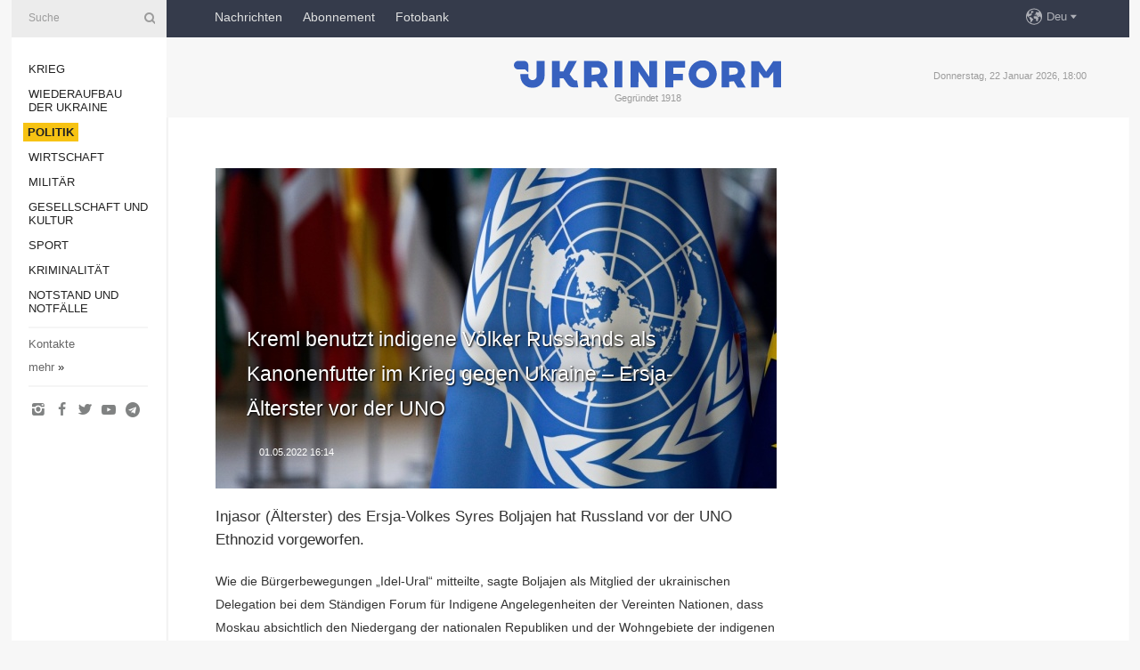

--- FILE ---
content_type: text/html; charset=UTF-8
request_url: https://www.ukrinform.de/rubric-polytics/3472232-kreml-benutzt-indigene-volker-russlands-als-kanonenfutter-im-krieg-gegen-ukraine-ersjaalterster-vor-der-uno.html
body_size: 32776
content:
<!DOCTYPE html>
<html lang="de">
<head>

    
    <title>Kreml benutzt indigene Völker Russlands als Kanonenfutter im Krieg gegen Ukraine – Ersja-Älterster vor der UNO</title>
    <meta name="viewport" content="width=device-width, initial-scale=1"/>
    <meta name="description" content="

Injasor (&Auml;lterster) des Ersja-Volkes Syres Boljajen hat Russland vor der UNO Ethnozid vorgeworfen. &nbsp; — Ukrinform Nachrichten."/>
    <meta name="theme-color" content="#353b4b">
    <meta name="csrf-token" content="dJFCHbprkeV9Oow0XW59E7e4UCdE2EXnip1fKkHF">

        
    <meta property="og:title" content="Kreml benutzt indigene Völker Russlands als Kanonenfutter im Krieg gegen Ukraine – Ersja-Älterster vor der UNO"/>
    <meta property="og:url" content="https://www.ukrinform.de/rubric-polytics/3472232-kreml-benutzt-indigene-volker-russlands-als-kanonenfutter-im-krieg-gegen-ukraine-ersjaalterster-vor-der-uno.html"/>
    <meta property="og:type" content="article"/>
    <meta property="og:description" content="

Injasor (&Auml;lterster) des Ersja-Volkes Syres Boljajen hat Russland vor der UNO Ethnozid vorgeworfen. &nbsp; — Ukrinform Nachrichten."/>
    <meta property="og:image" content="https://static.ukrinform.com/photos/2021_11/thumb_files/630_360_1635749082-989.jpg"/>
    <meta property="og:image:width" content="630"/>
    <meta property="og:image:height" content="360"/>
    <meta property="fb:pages" content="

Injasor (&Auml;lterster) des Ersja-Volkes Syres Boljajen hat Russland vor der UNO Ethnozid vorgeworfen. &nbsp; — Ukrinform Nachrichten."/>
    <meta name="twitter:card" content="summary_large_image"/>
    <meta name="twitter:site" content="@ukrinform"/>
    <meta name="twitter:title" content="Kreml benutzt indigene Völker Russlands als Kanonenfutter im Krieg gegen Ukraine – Ersja-Älterster vor der UNO"/>
    <meta name="twitter:description" content="

Injasor (&Auml;lterster) des Ersja-Volkes Syres Boljajen hat Russland vor der UNO Ethnozid vorgeworfen. &nbsp; — Ukrinform Nachrichten.">
    <meta name="twitter:creator" content="@ukrinform"/>
    <meta name="twitter:image:src" content="https://static.ukrinform.com/photos/2021_11/thumb_files/630_360_1635749082-989.jpg"/>
    <meta name="twitter:domain" content="https://www.ukrinform.de"/>
    <meta name="google-site-verification" content="YXQ0SnxVZIvajNHBTlXFllMVJThhqxdm_vNQ2v5yLFI"/>
    <meta name="yandex-verification" content="88af7349e3a34856"/>

    <link type="text/css" rel="stylesheet" href="https://www.ukrinform.de/css/main.css?nocache"/>

        <link rel="amphtml" href="https://www.ukrinform.de/amp/rubric-polytics/3472232-kreml-benutzt-indigene-volker-russlands-als-kanonenfutter-im-krieg-gegen-ukraine-ersjaalterster-vor-der-uno.html">
        
        <link rel="alternate" type="application/rss+xml" title="Ukrinform News RSS" href="https://www.ukrinform.de/rss/block-lastnews"/>
            <link rel="canonical" href="https://www.ukrinform.de/rubric-polytics/3472232-kreml-benutzt-indigene-volker-russlands-als-kanonenfutter-im-krieg-gegen-ukraine-ersjaalterster-vor-der-uno.html">
        <link rel="shortcut icon" href="https://www.ukrinform.de/img/favicon.ico"/>

    <link rel='dns-prefetch' href='//www.google.com'/>
    <link rel='dns-prefetch' href='//www.google-analytics.com'/>
    <link rel='dns-prefetch' href='//inv-nets.admixer.net'/>
    <link rel='dns-prefetch' href='//cdn.admixer.net'/>
    <link rel='dns-prefetch' href='//pagead2.googlesyndication.com'/>
    <link rel="apple-touch-icon" href="https://www.ukrinform.de/img/touch-icon-iphone.png">
    <link rel="apple-touch-icon" sizes="76x76" href="https://www.ukrinform.de/img/touch-icon-ipad.png">
    <link rel="apple-touch-icon" sizes="120x120" href="https://www.ukrinform.de/img/touch-icon-iphone-retina.png">
    <link rel="apple-touch-icon" sizes="152x152" href="https://www.ukrinform.de/img/touch-icon-ipad-retina.png">

        <link rel="alternate" href="https://www.ukrinform.ua" hreflang="uk" />
        <link rel="alternate" href="https://www.ukrinform.ru" hreflang="ru" />
        <link rel="alternate" href="https://www.ukrinform.net" hreflang="en" />
        <link rel="alternate" href="https://www.ukrinform.es" hreflang="es" />
        <link rel="alternate" href="https://www.ukrinform.de" hreflang="de" />
        <link rel="alternate" href="https://www.ukrinform.org" hreflang="ch" />
        <link rel="alternate" href="https://www.ukrinform.fr" hreflang="fr" />
        <link rel="alternate" href="https://www.ukrinform.jp" hreflang="ja" />
        <link rel="alternate" href="https://www.ukrinform.pl" hreflang="pl" />
    
                                <script type="application/ld+json">
{
    "@context": "http://schema.org",
    "@type": "NewsArticle",
    "mainEntityOfPage": {
        "@type": "WebPage",
        "@id": "https://www.ukrinform.de/rubric-polytics/3472232-kreml-benutzt-indigene-volker-russlands-als-kanonenfutter-im-krieg-gegen-ukraine-ersjaalterster-vor-der-uno.html"
    },
    "headline": "Kreml benutzt indigene Völker Russlands als Kanonenfutter im Krieg gegen Ukraine – Ersja-Älterster vor der UNO",
    "image": [
        "https://static.ukrinform.com/photos/2021_11/thumb_files/630_360_1635749082-989.jpg"
    ],
    "datePublished": "2022-05-01T16:14:00+03:00",
    "dateModified": "2022-05-01T16:14:00+03:00",
    "author": {
        "@type": "Person",
        "name": "Ukrinform"
    },
    "publisher": {
        "@type": "Organization",
        "name": "Укринформ",
        "sameAs": [
             "https://www.facebook.com/nachrichten-der-ukraine-ukrinform-600797906612783/?ref=bookmarks",
            "https://twitter.com/Ukrinform_deu",
            "https://www.instagram.com/ukrinform/",
            "https://www.youtube.com/user/UkrinformTV",
            "https://telegram.me/ukrinform_news",
            "https://www.pinterest.com/ukrinform/"
        ],
        "logo": {
            "@type": "ImageObject",
            "url": "https://www.ukrinform.de/img/logo_deu.svg"
        }
    },
    "description": "

Injasor (&amp;Auml;lterster) des Ersja-Volkes Syres Boljajen hat Russland vor der UNO Ethnozid vorgeworfen. &amp;nbsp; — Ukrinform Nachrichten."
}


</script>


<script type="application/ld+json">
{
    "@context": "http://schema.org",
    "@type": "BreadcrumbList",
    "itemListElement": [
        {
            "@type": "ListItem",
            "position": 1,
            "item": {
                "@id": "https:",
                "name": "Ukrinform Nachrichten"
            }
        },
        {
            "@type": "ListItem",
            "position": 2,
            "item": {
                "@id": "https://www.ukrinform.de/rubric-polytics",
                "name": "Politik"
            }
        },
        {
            "@type": "ListItem",
            "position": 3,
            "item": {
                "@id": "https://www.ukrinform.de/rubric-polytics/3472232-kreml-benutzt-indigene-volker-russlands-als-kanonenfutter-im-krieg-gegen-ukraine-ersjaalterster-vor-der-uno.html",
                "name": "Kreml benutzt indigene Völker Russlands als Kanonenfutter im Krieg gegen Ukraine – Ersja-Älterster vor der UNO"
            }
        }
    ]
}


</script>
            <script type="application/ld+json">
{
    "@context": "https://schema.org",
    "@type": "WebPage",
    "mainEntityOfPage": {
        "@type": "WebPage",
        "@id": "https://www.ukrinform.de/rubric-polytics/3472232-kreml-benutzt-indigene-volker-russlands-als-kanonenfutter-im-krieg-gegen-ukraine-ersjaalterster-vor-der-uno.html"
    },
    "headline": "Kreml benutzt indigene Völker Russlands als Kanonenfutter im Krieg gegen Ukraine – Ersja-Älterster vor der UNO",
    "datePublished": "1651410840",
    "dateModified": "1651410840",
    "description": "

Injasor (&amp;Auml;lterster) des Ersja-Volkes Syres Boljajen hat Russland vor der UNO Ethnozid vorgeworfen. &amp;nbsp; — Ukrinform Nachrichten.",
    "author": {
        "@type": "Person",
        "name": "Ukrinform"
    },
    "publisher": {
        "@type": "Organization",
        "name": "Ukrinform",
        "logo": {
            "@type": "ImageObject",
            "url": "https://www.ukrinform.de/img/logo_deu.svg",
            "width": 95,
            "height": 60
        }
    },
    "image": {
        "@type": "ImageObject",
        "url": "https://static.ukrinform.com/photos/2021_11/thumb_files/630_360_1635749082-989.jpg",
        "height": 630,
        "width": 360
    },
    "breadcrumb": {
        "@type": "BreadcrumbList",
        "itemListElement": [
            {
                "@type": "ListItem",
                "position": 1,
                "item": {
                    "@id": "/",
                    "name": "Ukrinform Nachrichten"
                }
            },
            {
                "@type": "ListItem",
                "position": 2,
                "item": {
                    "@id": "https://www.ukrinform.de/rubric-polytics",
                    "name": "Politik"
                }
            },
            {
                "@type": "ListItem",
                "position": 3,
                "item": {
                    "@id": "https://www.ukrinform.de/rubric-polytics/3472232-kreml-benutzt-indigene-volker-russlands-als-kanonenfutter-im-krieg-gegen-ukraine-ersjaalterster-vor-der-uno.html https://www.ukrinform.de/rubric-polytics/3472232-kreml-benutzt-indigene-volker-russlands-als-kanonenfutter-im-krieg-gegen-ukraine-ersjaalterster-vor-der-uno.html",
                    "name": "Kreml benutzt indigene Völker Russlands als Kanonenfutter im Krieg gegen Ukraine – Ersja-Älterster vor der UNO"
                }
            }
        ]
    }
}




</script>
                
    <!-- Google tag (gtag.js) -->
    <script async src="https://www.googletagmanager.com/gtag/js?id=G-XBJX9WLKR2"></script>
    <script>
        window.dataLayer = window.dataLayer || [];
        function gtag(){dataLayer.push(arguments);}
        gtag('js', new Date());
        gtag('config', 'G-XBJX9WLKR2');
    </script>


    
    <style>
        body {
            font-family: Arial, 'Helvetica Neue', Helvetica, sans-serif;
            color: #222222;
        }
        a { text-decoration: none; color: #000; }
    </style>

            <div data-name="common_int">
<!-- ManyChat -->
<script src="//widget.manychat.com/130251917016795.js" async="async">
</script>
<!-- ManyChat --></div>
    </head>

<body class="innerPage newsPage">

<div id="wrapper">
    <div class="greyLine">
        <div></div>
    </div>
    <div id="leftMenu" class="siteMenu">

    <form action="/redirect" method="post" target="_blank">
        <div>
            <input type="hidden" name="type" value="search">
            <input type="hidden" name="_token" value="dJFCHbprkeV9Oow0XW59E7e4UCdE2EXnip1fKkHF">
            <input type="text" name="params[query]" placeholder="Suche" value="" />
            <a href="#"><i class="demo-icon icon-search"></i></a>
        </div>
    </form>

    <nav class="leftMenuBody">
        <ul class="leftMenu">
                            <li><a href="/rubric-ato">Krieg</a></li>
                            <li><a href="/rubric-vidbudova">Wiederaufbau der Ukraine</a></li>
                            <li><a href="/rubric-polytics"><span>Politik</span></a></li>
                            <li><a href="/rubric-economy">Wirtschaft</a></li>
                            <li><a href="/rubric-defense">Militär</a></li>
                            <li><a href="/rubric-society">Gesellschaft und Kultur</a></li>
                            <li><a href="/rubric-sports">Sport</a></li>
                            <li><a href="/rubric-crime">Kriminalität</a></li>
                            <li><a href="/rubric-emergencies">Notstand und Notfälle </a></li>
                    </ul>

        <!-- Submenu begin -->
        <div class="submenu">
            <ul class="greyMenu">
                                <li><a href="/block-publications">Veröffentlichungen</a></li>
                                <li><a href="/block-interview">Interview</a></li>
                                <li><a href="/block-photo">Fotos</a></li>
                                <li><a href="/block-video">Video</a></li>
                            </ul>
        </div>
        <!-- Submenu end -->

        <ul class="greyMenu">
            <li><a href="/info/contacts.html">Kontakte</a></li>
            <li><a class="moreLink" href="#">mehr</a> &raquo;</li>
        </ul>

        <div class="social-media">
                                            <a href="https://www.instagram.com/ukrinform/" target="_blank" title="Instagram"><i class="fa demo-icon faa-tada animated-hover faa-fast icon-instagram"></i></a>
                                                            <a href="https://www.facebook.com/nachrichten-der-ukraine-ukrinform-600797906612783/?ref=bookmarks" target="_blank" title="Facebook"><i class="fa demo-icon faa-tada animated-hover faa-fast icon-facebook-1"></i></a>
                                                            <a href="https://twitter.com/Ukrinform_deu" target="_blank" title="Twitter"><i class="fa demo-icon faa-tada animated-hover faa-fast icon-twitter"></i></a>
                                                            <a href="https://www.youtube.com/c/UkrinformTV" target="_blank" title="Youtube"><i class="fa demo-icon faa-tada animated-hover faa-fast icon-youtube-play"></i></a>
                                                            <a href="https://telegram.me/ukrinform_news" target="_blank" title="Telegram"><i class="fa demo-icon faa-tada animated-hover faa-fast icon-telegram"></i></a>
                                                                </div>

    </nav>

</div>

    <div id="container">
        <div id="header">
    <div class="topLine">
        <nav class="topLineBody">
            <a class="mobileButton" href="#"><span></span></a>

            <ul class="language">
                <li>
                    <div>
                        <a href="#">Deu</a>
                    </div>
                    <ul>                             
                            <li>
                                <a href="https://www.ukrinform.ua">Укр</a>
                            </li>
                                                                                                                                     
                            <li>
                                <a href="https://www.ukrinform.net">Eng</a>
                            </li>
                                                                                 
                            <li>
                                <a href="https://www.ukrinform.es">Esp</a>
                            </li>
                                                                                 
                            <li>
                                <a href="https://www.ukrinform.de">Deu</a>
                            </li>
                                                                                                                                     
                            <li>
                                <a href="https://www.ukrinform.fr">Fra</a>
                            </li>
                                                                                 
                            <li>
                                <a href="https://www.ukrinform.jp">日本語</a>
                            </li>
                                                                                 
                            <li>
                                <a href="https://www.ukrinform.pl">Pol</a>
                            </li>
                                                                        </ul>
                </li>
            </ul>

            <ul class="mainMenu">
                                    <li >
                                                <a href="/block-lastnews"  data-id="">Nachrichten</a>
                    </li>
                                    <li >
                                                <a href="https://newshub.ukrinform.com"  target="_blank"
                            data-id="abonnement">Abonnement</a>
                    </li>
                                    <li >
                                                <a href="https://photonew.ukrinform.com"  target="_blank"
                            data-id="fotobank">Fotobank</a>
                    </li>
                            </ul>
        </nav>

        <nav id="mobileMenu" class="siteMenu">

            <form action="//www.ukrinform.de/redirect" method="post">
                <!-- js loads content here -->
            </form>

            <div class="leftMenuBody">

                <ul class="leftMenu">
                    <!-- js loads content here -->
                </ul>

                <ul class="greyMenu">
                    <!-- js loads content here -->
                </ul>

                <div class="social">
                    <!-- js loads content here -->
                </div>
            </div>
        </nav>
    </div>

    <div class="logo">

        <a href="/" rel="nofollow">
            <img style="width:300px;" src="/img/logo_eng.svg" alt=""/>
        </a>

        <span class="slogan">Gegründet 1918</span>
        <p>Donnerstag, 22 Januar 2026, 18:00</p>

        <div class="mainTopMobileBanner mobileBanner" style="display:none;">
            <div data-name="main_top_mobile">
<div class="nts-ad nts-ad-h100">
    <div class="UID_ATC"></div>
</div></div>
        </div>
    </div>
</div>

        <div id="content">

            <div class="banner970">
                <div data-name="int_0_970">
<div class="nts-ad nts-ad-h100">
    <div class="UID_ATA"></div>
</div></div>
            </div>

            <div class="newsHolderContainer" data-id="0">

                <div class="innerBlock">

                    <aside class="right">
                        <div class="socialBlockSlide" id="socialBlockSlideId_0">
                            <div data-name="int_scroll">
<!-- баннер int_scroll_deu -->
</div>
                        </div>
                    </aside>

                    <article class="news">
                        <figure>
        <img class="newsImage" src="https://static.ukrinform.com/photos/2021_11/thumb_files/630_360_1635749082-989.jpg" title="Kreml benutzt indigene Völker Russlands als Kanonenfutter im Krieg gegen Ukraine – Ersja-Älterster vor der UNO"
             alt="Kreml benutzt indigene Völker Russlands als Kanonenfutter im Krieg gegen Ukraine – Ersja-Älterster vor der UNO"/>
    </figure>
    <span class="newsGradient"></span>

    <div class="newsPicture">

<header>
    <h1  class="newsTitle">Kreml benutzt indigene Völker Russlands als Kanonenfutter im Krieg gegen Ukraine – Ersja-Älterster vor der UNO</h1>

    <div class="newsMetaBlock">
                
        <div class="newsDate">
            <time datetime="2022-05-01T16:14:00+03:00">01.05.2022 16:14</time>
        </div>

        <div class="newsViews">
                    </div>
        <div class="newsPublisher"><span>Ukrinform Nachrichten</span></div>
    </div>

</header>

</div>
<div class="newsText">
    <div class="newsHeading">Injasor (&Auml;lterster) des Ersja-Volkes Syres Boljajen hat Russland vor der UNO Ethnozid vorgeworfen. &nbsp;</div>

    <div>
         
        <p>Wie die B&uuml;rgerbewegungen &bdquo;Idel-Ural&ldquo; mitteilte, sagte Boljajen als Mitglied der ukrainischen Delegation bei dem St&auml;ndigen Forum f&uuml;r Indigene Angelegenheiten der Vereinten Nationen, dass Moskau absichtlich den Niedergang der nationalen Republiken und der Wohngebiete der indigenen V&ouml;lker herbeif&uuml;hrt. Die Jugend aus diesen Gebieten hatte keine Alternative und unterschreibt Vertr&auml;ge zum Dienst in der Armee oder in der Polizei, um der Armut zu entkommen.</p>

<p>Nach Worten von Boljajen schickt der Kreml die Vertreter von Ersja-Volk und anderen indigenen V&ouml;lker, die Ukraine zu vernichten. Russland erkenne die UN-Erkl&auml;rung &uuml;ber die Rechte der indigenen V&ouml;lker nicht an und benutze die Rhetorik &uuml;ber den Schutz von nationaler Minderheiten nur f&uuml;r eine Eroberung fremder Gebiete. Russland sei schon lange keine F&ouml;deration, sondern das Gef&auml;ngnis der V&ouml;lker, in dem sie auch schon neun Jahre auch die Millionen Ukraine halte. &nbsp;&nbsp;</p>

<p>Nach seinen Angaben ist ein &bdquo;Anteil der Vertreter der indigenen V&ouml;lker an der Gesamtzahl der in der Ukraine get&ouml;teten Invasoren unverh&auml;ltnism&auml;&szlig;ig hoch&ldquo;. Sie sei viel h&ouml;her, als der Anteil dieser V&ouml;lker an der Bev&ouml;lkerungsstruktur Russlands, was auch die offizielle Statistik und einige Wissenschaftler beweisen.</p>

<p>Die Zahl der Opfer unter den Milit&auml;rangeh&ouml;rigen pro 1000 Einwohner sind in der russischen Regionen Nordossetien, Tywa, Burjatien, Dagestan, Inguschetien, Tschukotka und die Region Idel-Urals am h&ouml;chsten. &nbsp;</p>

<p>Syres Boljajen wurde in der russischen Republik Mordwinien geboren. Er ist als Dichter, &Uuml;bersetzer und Aktivist der nationalen Bewegung bekannt. Wegen seiner politischen T&auml;tigkeit lebt er jetzt in der Ukraine. 2019 wurde er in Abwesenheit zum &Auml;ltesten des Ersja-Volkes gew&auml;hlt. Er k&auml;mpft auch in der ukrainischen Armee mit anderen Freiwilligen Ersja. Er ist Mitgr&uuml;nder der Bewegung &bdquo;Idel-Ural&ldquo; und tritt f&uuml;r die Unabh&auml;ngigkeit von sechs Republiken (Baschkortostan, Tatarstan, Mordwinien, Mari El, Tschuwaschien und Udmurtien) von Russland ein.</p>

        
        <div class="afterNewItemMobileBanner mobileBanner" style="display:none;">
            <div data-name="after_news_item_mobile">
</div>
        </div>
            </div>
</div>


<aside class="share">
    <ul>
        <li><a target="_blank" href="https://www.facebook.com/sharer/sharer.php?u=https://www.ukrinform.de//rubric-polytics/3472232-kreml-benutzt-indigene-volker-russlands-als-kanonenfutter-im-krieg-gegen-ukraine-ersjaalterster-vor-der-uno.html&amp;src=sdkpreparse"><i class="fa demo-icon icon-facebook-1 faa-tada animated-hover faa-fast"></i><span class="fb-count"></span></a></li>
        <li><a href="http://twitter.com/share?url=https://www.ukrinform.de/rubric-polytics/3472232-kreml-benutzt-indigene-volker-russlands-als-kanonenfutter-im-krieg-gegen-ukraine-ersjaalterster-vor-der-uno.html&text=Kreml benutzt indigene Völker Russlands als Kanonenfutter im Krieg gegen Ukraine – Ersja-Älterster vor der UNO" target="_blank"><i class="fa demo-icon icon-twitter faa-tada animated-hover faa-fast"></i></a></li>
        <li><a href="https://telegram.me/share/url?url=https://www.ukrinform.de//rubric-polytics/3472232-kreml-benutzt-indigene-volker-russlands-als-kanonenfutter-im-krieg-gegen-ukraine-ersjaalterster-vor-der-uno.html&text=Kreml benutzt indigene Völker Russlands als Kanonenfutter im Krieg gegen Ukraine – Ersja-Älterster vor der UNO" target="_blank"><i class="fa demo-icon icon-telegram faa-tada animated-hover faa-fast"></i></a></li>
    </ul>
</aside>
<img src="/counter/news/3472232?rnd=877462712" class="pixel"/>

                        <div data-name="int_hidden">
<br>
   Let’s get started read our news at facebook messenger  > > >   
<a href="https://www.facebook.com/ukrinform.german" target="_blank" style="background-color: #f7c313;padding: 6px; color: black; font-weight:600; text-transform: uppercase;">Click here for subscribe</a>
<br></div>
                    </article>

                </div>

                <side class="publishing"
                      id="socialBlockSlideStop_extra"
                      data-nextlink="/rubric-polytics/3472232-kreml-benutzt-indigene-volker-russlands-als-kanonenfutter-im-krieg-gegen-ukraine-ersjaalterster-vor-der-uno.html"
                      data-nextheader="Kreml benutzt indigene Völker Russlands als Kanonenfutter im Krieg gegen Ukraine – Ersja-Älterster vor der UNO">
                    <div>
    <h2>Aktuell</h2>
    <div class="photoreports">
                    <div>
                <a href="/rubric-polytics/4083223-selenskyj-zum-treffen-mit-trump-dialog-war-positiv.html">
                        <span class="photoreportsImage">
                            <img src="/img/img_none.jpg"
                                 alt="Selenskyj zum Treffen mit Trump: Dialog war positiv" title="Selenskyj zum Treffen mit Trump: Dialog war positiv"></span>
                    <span>Selenskyj zum Treffen mit Trump: Dialog war positiv</span>
                </a>
            </div>
                    <div>
                <a href="/rubric-polytics/4083173-trump-bezeichnet-treffen-mit-selenskyj-in-davos-als-gut.html">
                        <span class="photoreportsImage">
                            <img src="https://static.ukrinform.com/photos/2025_08/thumb_files/300_200_1755338941-951.jpg"
                                 alt="Trump bezeichnet Treffen mit Selenskyj in Davos als „gut“" title="Trump bezeichnet Treffen mit Selenskyj in Davos als „gut“"></span>
                    <span>Trump bezeichnet Treffen mit Selenskyj in Davos als „gut“</span>
                </a>
            </div>
                    <div>
                <a href="/rubric-polytics/4083002-selenskyj-in-schweiz-eingetroffen-treffen-mit-trump-erwartet.html">
                        <span class="photoreportsImage">
                            <img src="https://static.ukrinform.com/photos/2025_12/thumb_files/300_200_1765111124-838.jpeg"
                                 alt="Selenskyj in Schweiz eingetroffen, Treffen mit Trump erwartet" title="Selenskyj in Schweiz eingetroffen, Treffen mit Trump erwartet"></span>
                    <span>Selenskyj in Schweiz eingetroffen, Treffen mit Trump erwartet</span>
                </a>
            </div>
                    <div>
                <a href="/rubric-polytics/4082997-selenskyj-reist-nach-davos.html">
                        <span class="photoreportsImage">
                            <img src="https://static.ukrinform.com/photos/2026_01/thumb_files/300_200_1769071057-759.jpeg"
                                 alt="Selenskyj reist nach Davos" title="Selenskyj reist nach Davos"></span>
                    <span>Selenskyj reist nach Davos</span>
                </a>
            </div>
            </div>
</div>
                </side>

                <div id="socialBlockSlideStop_0"></div>
            </div>

            <div class="more">
                <a href="/block-lastnews">Mehr Nachrichten</a>
                <div></div>
            </div>

            <aside class="actual" id="actualBlock">
        <div>
            <h2>Aktuell</h2>
            <div class="analiticBody">
                            </div>
        </div>
    </aside>
        </div>

        <footer id="footer">

    <div class="footerMenu">
        <div>
            <p>Rubriken</p>
            <ul>
                <!-- js loads content here -->
            </ul>
        </div>

        <div>
            <p>Agentur</p>
            <ul>
                                    <li><a href="/info/about_agency.html"> Über uns </a></li>
                                    <li><a href="/info/contacts.html"> Kontakte </a></li>
                                    <li><a href="/info/dienstleistungen.html"> services </a></li>
                                    <li><a href="/info/policy.html"> Politik zur Vertraulichkeit und zum Schutz personenbezogener Daten </a></li>
                            </ul>
        </div>
    </div>

    <ul class="footerCarte">
    </ul>

    <p>Bei dem Zitieren und der Verwendung aller Inhalte im Internet sind für die Suchsysteme offene Links nicht tiefer als der erste Absatz auf „ukrinform.de“ obligatorisch, außerdem ist das Zitieren von übersetzten Texten aus ausländischen Medien nur mit dem Link auf die Webseite „ukrinform.de“ und auf die Webseite des ausländisches Mediums zulässig. Texte mit dem Vermerk „Werbung“ oder mit einem Disclaimer: „Das Material wird gemäß Teil 3 Artikel 9 des Gesetzes der Ukraine „Über Werbung“ Nr. 270/96-WR vom 3. Juli 1996 und dem Gesetz der Ukraine „Über Medien“ Nr. 2849-IX vom 31. März 2023 und auf der Grundlage des Vertrags/der Rechnung veröffentlicht.</p>
    <p>© 2015-2026 Ukrinform. Alle Rechte sind geschützt.</p>
    <p>Design der Webseite — <a target="_blank" href="https://laconica.com/">Studio «Laconica»</a></p>

    <div class="footersocial">
        <div class="social-media-footer">
                            <a href="https://www.instagram.com/ukrinform/" target="_blank" title="Instagram"><i class="fa demo-icon faa-tada animated-hover faa-fast icon-instagram"></i></a>
                            <a href="https://www.facebook.com/nachrichten-der-ukraine-ukrinform-600797906612783/?ref=bookmarks" target="_blank" title="Facebook"><i class="fa demo-icon faa-tada animated-hover faa-fast icon-facebook-1"></i></a>
                            <a href="https://twitter.com/Ukrinform_deu" target="_blank" title="Twitter"><i class="fa demo-icon faa-tada animated-hover faa-fast icon-twitter"></i></a>
                            <a href="https://www.youtube.com/c/UkrinformTV" target="_blank" title="Youtube"><i class="fa demo-icon faa-tada animated-hover faa-fast icon-youtube-play"></i></a>
                            <a href="https://telegram.me/ukrinform_news" target="_blank" title="Telegram"><i class="fa demo-icon faa-tada animated-hover faa-fast icon-telegram"></i></a>
                            <a href="https://www.pinterest.com/ukrinform/" target="_blank" title="Pinterest"><i class="fa demo-icon faa-tada animated-hover faa-fast icon-pinterest"></i></a>
                    </div>
    </div>



</footer>

<div class="sliderButton"></div>
<div class="sliderBack"></div>

<a class="extendedLink" href="#extended"></a>

<div id="extended">
    <form name="extended_search" action="//www.ukrinform.de/redirect" method="post">
        <div class="searchDiv">
            <input type="hidden" name="type" value="search"/>
            <input type="hidden" name="_token" value="dJFCHbprkeV9Oow0XW59E7e4UCdE2EXnip1fKkHF">
            <input type="hidden" name="params[date_beg]" value="" id="search_date_beg"/>
            <input type="hidden" name="params[date_end]" value="" id="search_date_end"/>
            <input type="submit" value=""/>
            <input type="text" name="params[query]" placeholder="Suche" id="extendedSearchField"/>
        </div>

        <a class="extendedAncor" href="#"><span class="extendedOpen">erweiterte Suche</span><span
                    class="extendedClose">Weitere Suchkriterien ausblenden</span></a>

        <div class="calendarBlock">

            <div class="rubrics">
                <select name="params[rubric_id]">
                    <option value="0">Alle Rubriken</option>

                                            <option value="24">Krieg</option>
                                            <option value="32">Wiederaufbau der Ukraine</option>
                                            <option value="13">Politik</option>
                                            <option value="7">Wirtschaft</option>
                                            <option value="4">Militär</option>
                                            <option value="18">Gesellschaft und Kultur</option>
                                            <option value="19">Sport</option>
                                            <option value="1">Kriminalität</option>
                                            <option value="8">Notstand und Notfälle </option>
                                    </select>
            </div>

            <div class="select_date_wrap">

                <div class="select_title">Period:</div>

                <div class="date start_date">
                    <div></div>
                    <input type="text" id="search_dp_from" name="from" value="">
                </div>

                <div class="dash"> -</div>

                <div class="date end_date">
                    <div></div>
                    <input type="text" id="search_dp_to" name="to" value="22.01.2026">
                </div>
            </div>

        </div>
    </form>
</div>

    </div>
</div>





<script src="/js/item.js?nocache"></script>



<div id="hiddenScrollbanner" style="visibility: hidden;">
    </div>

</body>
</html>

